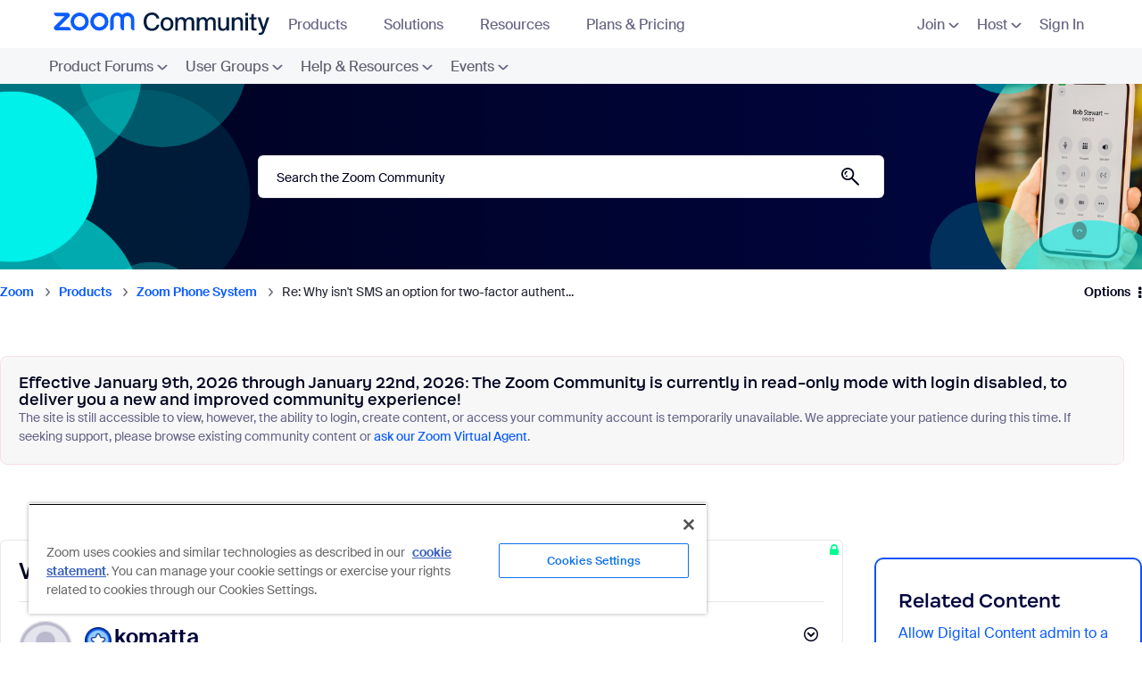

--- FILE ---
content_type: image/svg+xml
request_url: https://community.zoom.com/html/assets/nav_workvivo_icon.svg
body_size: 1027
content:
<svg width="29" height="29" viewBox="0 0 29 29" fill="none" xmlns="http://www.w3.org/2000/svg">
<path d="M28.091 14.9999C28.091 16.497 27.9706 17.965 27.7407 19.3964C26.9796 24.135 23.226 27.8885 18.4874 28.6496C17.056 28.8795 15.588 28.9999 14.0909 28.9999C12.5939 28.9999 11.1259 28.8795 9.69449 28.6496C4.95588 27.8885 1.2023 24.135 0.441215 19.3964C0.211308 17.9651 0.0909424 16.497 0.0909424 14.9999C0.0909424 13.5028 0.211308 12.0348 0.441215 10.6034C1.2023 5.86486 4.95588 2.11134 9.69449 1.35027C11.1259 1.12036 12.5939 1 14.0909 1C15.588 1 17.056 1.12036 18.4874 1.35027C23.226 2.11134 26.9796 5.86486 27.7407 10.6034C27.9706 12.0348 28.091 13.5028 28.091 14.9999Z" fill="#0B5CFF"/>
<path d="M28.091 14.9999C28.091 16.497 27.9706 17.965 27.7407 19.3964C26.9796 24.135 23.226 27.8885 18.4874 28.6496C17.056 28.8795 15.588 28.9999 14.0909 28.9999C12.5939 28.9999 11.1259 28.8795 9.69449 28.6496C4.95588 27.8885 1.2023 24.135 0.441215 19.3964C0.211308 17.9651 0.0909424 16.497 0.0909424 14.9999C0.0909424 13.5028 0.211308 12.0348 0.441215 10.6034C1.2023 5.86486 4.95588 2.11134 9.69449 1.35027C11.1259 1.12036 12.5939 1 14.0909 1C15.588 1 17.056 1.12036 18.4874 1.35027C23.226 2.11134 26.9796 5.86486 27.7407 10.6034C27.9706 12.0348 28.091 13.5028 28.091 14.9999Z" fill="url(#paint0_radial_4273_6753)"/>
<path d="M28.0908 14.9999C28.0908 16.497 27.9705 17.965 27.7406 19.3964C26.9794 24.135 23.2259 27.8885 18.4873 28.6495C17.0559 28.8794 15.5879 28.9998 14.0909 28.9998C12.5939 28.9998 11.1259 28.8794 9.69444 28.6495C4.95578 27.8885 1.20225 24.135 0.441166 19.3964C0.211258 17.965 0.0909424 16.497 0.0909424 14.9999C0.0909424 13.5029 0.211258 12.0348 0.441166 10.6034C1.2023 5.86486 4.95583 2.11125 9.69444 1.35022C11.1259 1.12032 12.5938 1 14.0909 1C15.588 1 17.0559 1.12032 18.4873 1.35022C23.226 2.11125 26.9795 5.86486 27.7406 10.6034C27.9705 12.0348 28.0908 13.5028 28.0908 14.9999Z" fill="url(#paint1_radial_4273_6753)"/>
<path fill-rule="evenodd" clip-rule="evenodd" d="M19.8903 16.9789C20.1492 17.5576 20.827 17.8242 21.4057 17.5652C21.9845 17.3063 22.251 16.6362 21.9921 16.065L19.6466 10.6962C19.3953 10.1099 18.7175 9.85095 18.1388 10.1023C17.5524 10.3536 17.2935 11.0313 17.5448 11.6101L19.8903 16.9789ZM15.9532 21.251C16.2045 21.8298 16.8822 22.0963 17.461 21.845C18.0321 21.5937 18.2987 20.916 18.055 20.3372L13.859 10.6886C13.6077 10.1099 12.9299 9.84334 12.3511 10.0946C11.7724 10.3459 11.5058 11.0237 11.7572 11.6025L15.9532 21.251ZM11.6658 21.845C11.9475 21.7232 12.1608 21.4947 12.275 21.2129C12.3892 20.9312 12.3816 20.6113 12.2598 20.3372L9.89141 14.877C9.64011 14.2983 8.96234 14.0317 8.38358 14.283C7.80482 14.5343 7.53829 15.2121 7.78959 15.7909L10.1579 21.251C10.4092 21.8298 11.087 22.0963 11.6658 21.845ZM7.21844 10.4145C6.5483 10.4145 6 10.9628 6 11.6329C6 12.3107 6.5483 12.8514 7.21844 12.8514C7.88859 12.8514 8.43689 12.3031 8.43689 11.6329C8.43689 10.9628 7.88859 10.4145 7.21844 10.4145Z" fill="white"/>
<defs>
<radialGradient id="paint0_radial_4273_6753" cx="0" cy="0" r="1" gradientUnits="userSpaceOnUse" gradientTransform="translate(14.0909 13.373) scale(18.8757 15.7758)">
<stop offset="0.82" stop-color="#0B5CFF" stop-opacity="0"/>
<stop offset="0.98" stop-color="#003CB3"/>
</radialGradient>
<radialGradient id="paint1_radial_4273_6753" cx="0" cy="0" r="1" gradientUnits="userSpaceOnUse" gradientTransform="translate(14.0909 16.621) scale(18.8689 15.7702)">
<stop offset="0.8" stop-color="#0B5CFF" stop-opacity="0"/>
<stop offset="1" stop-color="#71A5F1"/>
</radialGradient>
</defs>
</svg>
